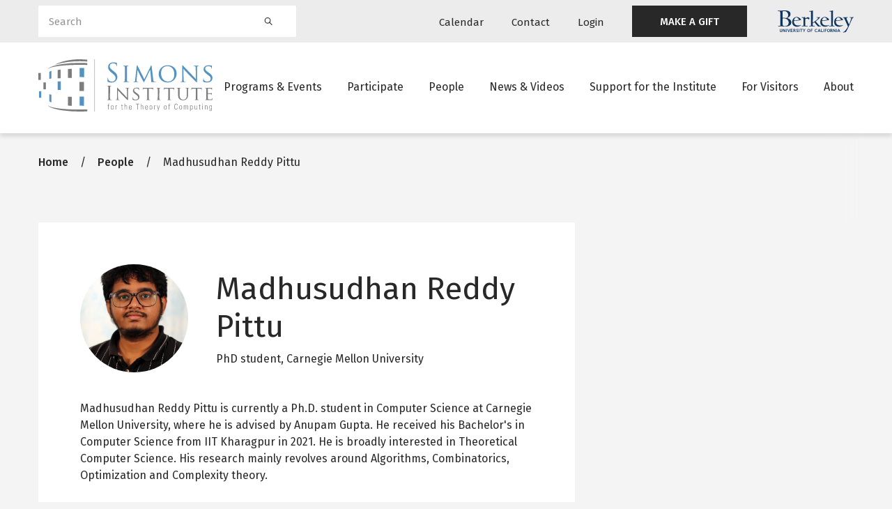

--- FILE ---
content_type: text/html; charset=UTF-8
request_url: https://live-simons-institute.pantheon.berkeley.edu/people/madhusudhan-reddy-pittu
body_size: 10612
content:
<!DOCTYPE html>
<html lang="en" dir="ltr" prefix="og: https://ogp.me/ns#">
  <head>
    <meta charset="utf-8" />
<script async src="https://www.googletagmanager.com/gtag/js?id=G-KHEYE2TJZF"></script>
<script>window.dataLayer = window.dataLayer || [];function gtag(){dataLayer.push(arguments)};gtag("js", new Date());gtag("set", "developer_id.dMDhkMT", true);gtag("config", "G-KHEYE2TJZF", {"groups":"default","page_placeholder":"PLACEHOLDER_page_location"});</script>
<meta name="description" content="Madhusudhan Reddy Pittu is currently a Ph.D. student in Computer Science at Carnegie Mellon University, where he is advised by Anupam Gupta. He received his Bachelor&#039;s in Computer Science from IIT Kharagpur in 2021. He is broadly interested in Theoretical Computer Science. His research mainly revolves around Algorithms, Combinatorics, Optimization and Complexity theory." />
<meta name="geo.placename" content="Berkeley, CA" />
<meta name="geo.position" content="37.871209, -122.253958" />
<meta name="geo.region" content="US-CA" />
<link rel="canonical" href="https://live-simons-institute.pantheon.berkeley.edu/people/madhusudhan-reddy-pittu" />
<meta name="news_keywords" content="theoretical computer science" />
<link rel="image_src" href="/sites/default/files/myphoto_2.jpeg" />
<meta property="og:site_name" content="Simons Institute for the Theory of Computing" />
<meta property="og:url" content="https://live-simons-institute.pantheon.berkeley.edu/people/madhusudhan-reddy-pittu" />
<meta property="og:title" content="Madhusudhan Reddy Pittu" />
<meta property="og:description" content="Madhusudhan Reddy Pittu is currently a Ph.D. student in Computer Science at Carnegie Mellon University, where he is advised by Anupam Gupta. He received his Bachelor&#039;s in Computer Science from IIT Kharagpur in 2021. He is broadly interested in Theoretical Computer Science. His research mainly revolves around Algorithms, Combinatorics, Optimization and Complexity theory." />
<meta property="og:image" content="https://live-simons-institute.pantheon.berkeley.edu/sites/default/files/styles/facebook/public/myphoto_2.jpeg?h=bac89930&amp;itok=2mhVoiJe" />
<meta name="twitter:description" content="Madhusudhan Reddy Pittu is currently a Ph.D. student in Computer Science at Carnegie Mellon University, where he is advised by Anupam Gupta. He received his Bachelor&#039;s in Computer Science from IIT Kharagpur in 2021. He is broadly interested in Theoretical Computer Science. His research mainly revolves around Algorithms, Combinatorics, Optimization and Complexity theory." />
<meta name="twitter:site" content="@simonsinstitute" />
<meta name="twitter:title" content="Madhusudhan Reddy Pittu" />
<meta name="twitter:url" content="https://live-simons-institute.pantheon.berkeley.edu/people/madhusudhan-reddy-pittu" />
<meta name="twitter:image" content="https://live-simons-institute.pantheon.berkeley.edu/sites/default/files/myphoto_2.jpeg" />
<script>(function() {var sz = document.createElement('script');
      sz.type = 'text/javascript'; sz.async = true;
      sz.src = '//siteimproveanalytics.com/js/siteanalyze_6294756.js';
      var s = document.getElementsByTagName('script')[0]; s.parentNode.insertBefore(sz, s);
      })();
</script>
<meta name="Generator" content="Drupal 10 (https://www.drupal.org)" />
<meta name="MobileOptimized" content="width" />
<meta name="HandheldFriendly" content="true" />
<meta name="viewport" content="width=device-width, initial-scale=1.0" />
<link rel="icon" href="/themes/custom/simons_glider/favicon.ico" type="image/vnd.microsoft.icon" />

    <title>Madhusudhan Reddy Pittu</title>
    <link rel="preconnect" href="https://fonts.googleapis.com">
    <link rel="preconnect" href="https://fonts.gstatic.com" crossorigin>
    <link href="https://fonts.googleapis.com/css2?family=Fira+Sans:wght@400;500;600&display=swap" rel="stylesheet">
    <link rel="stylesheet" media="all" href="/sites/default/files/css/css_O3hmtYgzqAeSZH1Tn1uB8IYr0r9xqy4y6Xrhzym1YJM.css?delta=0&amp;language=en&amp;theme=simons_glider&amp;include=[base64]" />
<link rel="stylesheet" media="all" href="/sites/default/files/css/css_k6hTHWooLreIvq_14uWxea0k_WrgCsylpwnBlieoI-8.css?delta=1&amp;language=en&amp;theme=simons_glider&amp;include=[base64]" />
<link rel="stylesheet" media="all" href="//use.fontawesome.com/releases/v5.15.4/css/all.css" />
<link rel="stylesheet" media="all" href="/sites/default/files/css/css_gWw-DMKzjN3qaezpbQREg1vb9j4q3Iku1mbCSGImMP0.css?delta=3&amp;language=en&amp;theme=simons_glider&amp;include=[base64]" />

    
  </head>
  <body class="body-sidebars-none alias--people-madhusudhan-reddy-pittu nodetype--profile logged-out path-node page-node-type-profile">
        <a href="#main" class="visually-hidden focusable skip-link">
      Skip to main content
    </a>
    
      <div class="dialog-off-canvas-main-canvas" data-off-canvas-main-canvas>
    <div  class="page-standard" id="pg__c">

    <header id="header" class="header">
  <div class="secondary-nav-container d-none d-xl-block background--neutral300">
    <div class="container">
      <div class="row align-items-center">
        <div class="col-4 search-block">
          <div class="views-exposed-form bef-exposed-form block block-views block-views-exposed-filter-blocksearch-search-block" data-bef-auto-submit="" data-bef-auto-submit-delay="500" data-bef-auto-submit-minimum-length="3" data-bef-auto-submit-full-form="" data-drupal-selector="views-exposed-form-search-search-block" id="block-exposedformsearchsearch-block">
  
    
      <form block="block-exposedformsearchsearch-block" action="/search" method="get" id="views-exposed-form-search-search-block" accept-charset="UTF-8">
  <div class="form--inline clearfix">
  <div class="js-form-item form-item js-form-type-textfield form-type-textfield js-form-item-keywords form-item-keywords">
      <label for="edit-keywords">Search</label>
        <input placeholder="Search" data-drupal-selector="edit-keywords" type="text" id="edit-keywords" name="keywords" value="" size="30" maxlength="128" class="form-text form-control" />

        </div>

  <div data-drupal-selector="edit-actions" class="form-actions js-form-wrapper form-wrapper" id="edit-actions"><input data-bef-auto-submit-click="" data-drupal-selector="edit-submit-search" type="submit" id="edit-submit-search" value="Search" class="button js-form-submit form-submit btn btn-primary" />
</div>

  
</div>

</form>

  </div>

        </div>
        <div class="col-8 secondary-navigation justify-content-end d-flex align-items-center">
            <div class="region region-header-menu">
    <nav role="navigation" aria-labelledby="block-utilitynavigation-menu" id="block-utilitynavigation" class="block block-menu navigation menu--utility-navigation">
            
  <h2 class="visually-hidden" id="block-utilitynavigation-menu">Utility navigation</h2>
  

        
        <ul block="block-utilitynavigation" class="menu navbar-nav mx-0">
                  <li class="menu-item nav-item">
                          <a href="/calendar" class="calendar nav-link" data-drupal-link-system-path="node/23161">Calendar</a>
                      </li>
                <li class="menu-item nav-item">
                          <a href="/contact" class="contact nav-link" data-drupal-link-system-path="node/13965">Contact</a>
                      </li>
                <li class="menu-item nav-item">
                          <a href="/caslogin" class="login nav-link" data-drupal-link-system-path="caslogin">Login</a>
                      </li>
                <li class="menu-item nav-item">
                          <a href="https://give.berkeley.edu/fund/FU1213000" target="_blank" class="featured-link nav-link">MAKE A GIFT</a>
                      </li>
      </ul>
    


  </nav>

  </div>

          <a href="https://www.berkeley.edu/" class="berkeley__logo d-flex">
            <img src="/themes/custom/simons_glider/images/berkeley-logo.svg" alt="Berkeley University of California">
          </a>
        </div>
      </div>
    </div>
  </div>
  <div class="primary-nav-container">
    <div class="container">
      <div class="row justify-content-between">
        <div class="col-6 col-xl-3 header__branding">
          <a href="/" class="header__logo">
            <img class="simons-logo-white" src="/themes/custom/simons_glider/images/simons-institute-logo--white.svg" alt="Home">
            <img class="simons-logo-dark" src="/themes/custom/simons_glider/images/simons-institute-logo.svg" alt="Home">
          </a>
        </div>
        <div class="d-none d-xl-block col-xl-9 main__menu">
            <div class="region region-header-menu">
    <nav role="navigation" aria-labelledby="block-mainnavigation-menu" id="block-mainnavigation" class="block block-menu navigation menu--main">
            
  <h2 class="visually-hidden" id="block-mainnavigation-menu">Main navigation</h2>
  

        
        <ul block="block-mainnavigation" class="menu navbar-nav mx-0">
                  <li class="menu-item nav-item nav-item--expanded dropdown">
                          <a href="/programs-events" class="nav-link dropdown-toggle" data-drupal-link-system-path="node/23153">Programs &amp; Events</a>
                                    <ul class="menu dropdown-menu">
                    <li class="menu-item nav-item">
                          <a href="/programs-events/research-programs" class="nav-link" data-drupal-link-system-path="node/23160">Research Programs</a>
                      </li>
                <li class="menu-item nav-item">
                          <a href="/programs-events/workshop-symposia" class="nav-link" data-drupal-link-system-path="node/23170">Workshops &amp; Symposia</a>
                      </li>
                <li class="menu-item nav-item">
                          <a href="/programs-events/public-lectures" class="nav-link" data-drupal-link-system-path="node/24187">Public Lectures</a>
                      </li>
                <li class="menu-item nav-item">
                          <a href="/programs-events/research-pods" class="nav-link" data-drupal-link-system-path="node/23173">Research Pods</a>
                      </li>
                <li class="menu-item nav-item">
                          <a href="/programs-events/internal-activities" class="nav-link" data-drupal-link-system-path="node/23171">Internal Program Activities</a>
                      </li>
                <li class="menu-item nav-item">
                          <a href="/programs-events/algorithms-society-law" class="nav-link" data-drupal-link-system-path="node/29366">Algorithms, Society, and the Law</a>
                      </li>
      </ul>
    
              </li>
                <li class="menu-item nav-item nav-item--expanded dropdown">
                          <a href="/participate/ways-to-participate" class="last-item nav-link dropdown-toggle" data-drupal-link-system-path="node/23155">Participate</a>
                                    <ul class="menu dropdown-menu">
                    <li class="menu-item nav-item">
                          <a href="/participate/ways-to-participate" class="nav-link" data-drupal-link-system-path="node/23155">Apply to Participate</a>
                      </li>
                <li class="menu-item nav-item">
                          <a href="/participate/how-to-submit-proposal" title="How to Submit a Proposal" class="nav-link" data-drupal-link-system-path="node/13980">Propose a Program</a>
                      </li>
                <li class="menu-item nav-item">
                          <a href="/participate/postdoctoral-research-fellowships" class="nav-link" data-drupal-link-system-path="node/23172">Postdoctoral Research Fellowships</a>
                      </li>
                <li class="menu-item nav-item">
                          <a href="/participate/law-society-fellowships" class="nav-link" data-drupal-link-system-path="node/24530">Law and Society Fellowships</a>
                      </li>
                <li class="menu-item nav-item">
                          <a href="/participate/science-communicator-residence-program" class="nav-link" data-drupal-link-system-path="node/24531">Science Communicator in Residence Program</a>
                      </li>
                <li class="menu-item nav-item">
                          <a href="/participate/circles-call-proposals" class="nav-link" data-drupal-link-system-path="node/28685">Circles</a>
                      </li>
                <li class="menu-item nav-item">
                          <a href="/participate/breakthroughs-workshops-goldwasser-exploratory-workshops-call-proposals" class="nav-link" data-drupal-link-system-path="node/28793">Breakthroughs Workshops and Goldwasser Exploratory Workshops</a>
                      </li>
      </ul>
    
              </li>
                <li class="menu-item nav-item nav-item--expanded dropdown">
                          <a href="/people" class="nav-link dropdown-toggle" data-drupal-link-system-path="node/23157">People</a>
                                    <ul class="menu dropdown-menu">
                    <li class="menu-item nav-item">
                          <a href="/people/scientific-leadership" class="nav-link" data-drupal-link-system-path="node/24521">Scientific Leadership</a>
                      </li>
                <li class="menu-item nav-item">
                          <a href="/people/staff" class="nav-link" data-drupal-link-system-path="node/24522">Staff</a>
                      </li>
                <li class="menu-item nav-item">
                          <a href="/people/visitors" class="nav-link" data-drupal-link-system-path="node/24523">Current Long-Term Visitors</a>
                      </li>
                <li class="menu-item nav-item">
                          <a href="/people/current-past-research-fellows" class="nav-link" data-drupal-link-system-path="node/24537">Research Fellows</a>
                      </li>
                <li class="menu-item nav-item">
                          <a href="/people/postdoctoral-researchers" class="nav-link" data-drupal-link-system-path="node/24538">Postdoctoral Researchers</a>
                      </li>
                <li class="menu-item nav-item">
                          <a href="/people/advisory" class="nav-link" data-drupal-link-system-path="node/24524">Scientific Advisory Board</a>
                      </li>
                <li class="menu-item nav-item">
                          <a href="/people/governance" class="nav-link" data-drupal-link-system-path="node/24525">Governance Board</a>
                      </li>
                <li class="menu-item nav-item">
                          <a href="/people/iac" class="nav-link" data-drupal-link-system-path="node/24526">Industry Advisory Council</a>
                      </li>
                <li class="menu-item nav-item">
                          <a href="/people/affiliated-faculty" class="nav-link" data-drupal-link-system-path="node/24527">Affiliated Faculty</a>
                      </li>
                <li class="menu-item nav-item">
                          <a href="/people/science-communicator-in-residence" class="nav-link" data-drupal-link-system-path="node/24528">Science Communicators in Residence</a>
                      </li>
                <li class="menu-item nav-item">
                          <a href="/people/law-and-society-fellow" class="nav-link" data-drupal-link-system-path="node/24529">Law and Society Fellows</a>
                      </li>
      </ul>
    
              </li>
                <li class="menu-item nav-item nav-item--expanded dropdown">
                          <a href="#"
             class="nav-link dropdown-toggle"
             data-toggle="dropdown"
             aria-haspopup="true"
             aria-expanded="false">News &amp; Videos</a>
                                    <ul class="menu dropdown-menu">
                    <li class="menu-item nav-item">
                          <a href="/news-videos/news-archive" class="nav-link" data-drupal-link-system-path="node/23156">News</a>
                      </li>
                <li class="menu-item nav-item">
                          <a href="https://youtube.com/simonsinstitute" target="_blank" class="nav-link">Videos</a>
                      </li>
      </ul>
    
              </li>
                <li class="menu-item nav-item nav-item--expanded dropdown">
                          <a href="/support/annual-fund" class="nav-link dropdown-toggle" data-drupal-link-system-path="node/23152">Support for the Institute</a>
                                    <ul class="menu dropdown-menu">
                    <li class="menu-item nav-item">
                          <a href="/support/annual-fund" class="nav-link" data-drupal-link-system-path="node/23152">Annual Fund</a>
                      </li>
                <li class="menu-item nav-item">
                          <a href="/support/funders" class="nav-link" data-drupal-link-system-path="node/24513">All Funders</a>
                      </li>
                <li class="menu-item nav-item">
                          <a href="/support/institutional-partnerships" class="nav-link" data-drupal-link-system-path="node/24194">Institutional Partnerships</a>
                      </li>
      </ul>
    
              </li>
                <li class="menu-item nav-item nav-item--expanded dropdown">
                          <a href="/visiting/visitor-guide" class="nav-link dropdown-toggle" data-drupal-link-system-path="node/14196">For Visitors</a>
                                    <ul class="menu dropdown-menu">
                    <li class="menu-item nav-item">
                          <a href="/visiting/visitor-guide" class="nav-link" data-drupal-link-system-path="node/14196">Visitor Guide</a>
                      </li>
                <li class="menu-item nav-item">
                          <a href="/visiting/plan-your-visit" class="nav-link" data-drupal-link-system-path="node/23164">Plan Your Visit</a>
                      </li>
                <li class="menu-item nav-item">
                          <a href="/visiting/directions" title="Directions to the Simons Institute" class="nav-link" data-drupal-link-system-path="node/24193">Location &amp; Directions</a>
                      </li>
                <li class="menu-item nav-item">
                          <a href="/visiting/accessibility-simons-institute" class="nav-link" data-drupal-link-system-path="node/29990">Accessibility</a>
                      </li>
                <li class="menu-item nav-item">
                          <a href="/visiting/building-access" class="nav-link" data-drupal-link-system-path="node/30503">Building Access</a>
                      </li>
                <li class="menu-item nav-item">
                          <a href="/visiting/it-guide" title="Guide to Printing, Scanning, Copying, and Wi-Fi in Calvin Lab" class="nav-link" data-drupal-link-system-path="node/14003">IT Guide</a>
                      </li>
      </ul>
    
              </li>
                <li class="menu-item nav-item">
                          <a href="/about" class="nav-link" data-drupal-link-system-path="node/23150">About</a>
                      </li>
      </ul>
    


  </nav>

  </div>

        </div>
        <div class="d-inline-flex d-xl-none col-6 align-items-center justify-content-end mobile-menu-buttons">
          <button class="mobile-menu-button" data-toggle="modal" data-target="#mobile-search" aria-label="Search">
            <svg width="26" height="26" viewBox="0 0 24 24" fill="none" xmlns="http://www.w3.org/2000/svg">
              <path fill-rule="evenodd" clip-rule="evenodd" d="M16.4 9.2C16.4 13.1764 13.1765 16.4 9.20002 16.4C5.22355 16.4 2 13.1764 2 9.2C2 5.22355 5.22355 2 9.20002 2C13.1765 2 16.4 5.22355 16.4 9.2ZM15.0469 16.3034C13.4574 17.6133 11.4206 18.4 9.20002 18.4C4.11899 18.4 0 14.281 0 9.2C0 4.11898 4.11899 0 9.20002 0C14.2811 0 18.4 4.11898 18.4 9.2C18.4 11.4206 17.6133 13.4574 16.3034 15.0469C16.4511 15.0938 16.59 15.1758 16.7071 15.2929L22.7071 21.2929C23.0976 21.6834 23.0976 22.3166 22.7071 22.7071C22.3166 23.0976 21.6834 23.0976 21.2929 22.7071L15.2929 16.7071C15.1758 16.59 15.0938 16.4511 15.0469 16.3034Z" fill="#7C7D7F"/>
            </svg>
          </button>
          <button class="mobile-menu-button" data-toggle="modal" data-target="#mobile-menu" aria-label="Mobile menu">
            <svg width="26" height="22" viewBox="0 0 26 22" fill="none" xmlns="http://www.w3.org/2000/svg">
              <path fill-rule="evenodd" clip-rule="evenodd" d="M0 1C0 0.447715 0.447715 0 1 0H25C25.5523 0 26 0.447715 26 1C26 1.55228 25.5523 2 25 2H1C0.447715 2 0 1.55228 0 1Z" fill="#7C7D7F"/>
              <path fill-rule="evenodd" clip-rule="evenodd" d="M0 11C0 10.4477 0.447715 10 1 10H25C25.5523 10 26 10.4477 26 11C26 11.5523 25.5523 12 25 12H1C0.447715 12 0 11.5523 0 11Z" fill="#7C7D7F"/>
              <path fill-rule="evenodd" clip-rule="evenodd" d="M0 21C0 20.4477 0.447715 20 1 20H25C25.5523 20 26 20.4477 26 21C26 21.5523 25.5523 22 25 22H1C0.447715 22 0 21.5523 0 21Z" fill="#7C7D7F"/>
            </svg>
          </button>
        </div>
      </div>
    </div>
  </div>
</header>


    <main id="main">
    
                <section class="pre-content" id="pre-content">
          <div class="region region-pre-content">
    <div data-drupal-messages-fallback class="hidden"></div>
<div id="block-breadcrumbs" class="block block-system block-system-breadcrumb-block">
  
    
        

  <nav role="navigation" aria-labelledby="system-breadcrumb" class="breadcrumb breadcrumb--default container" aria-label="Breadcrumbs">
    <h2 id="system-breadcrumb" class="visually-hidden">Breadcrumb</h2>
    <ol>
              <li>
                      <a href="/">Home</a>
                  </li>
              <li>
                      <a href="/people">People</a>
                  </li>
              <li>
                      Madhusudhan Reddy Pittu
                  </li>
          </ol>
  </nav>


  </div>

  </div>

      </section>
          
            
        <section id="content">

      
      <div id="content-area">
          <div class="region region-content">
    
<article class="node node--type-profile node--view-mode-full">
  <div class="node__content">
    
    
    



<section  class="two-column-layout two-column-layout-- section section--default background--default">
  
  <div class="container">
        <div class="section__content">
        <div class="row">
    <div class="two-column-layout__left col-12 col-md-8 order-2 order-md-1">      
      
<div  class="content-card content-card--default mb-3 pt-3 pb-3 py-lg-5 px-lg-5">
        <div class="content-card__content px-3 p-lg-0">
            <div class="profile__header mb-4 align-items-center d-flex flex-wrap flex-md-nowrap">
          <div class="profile__image mb-2 mb-md-0">
            
            <div class="field field--name-field-profile-image field--type-entity-reference field--label-hidden field__item"><article class="media media--type-image media--view-mode-post-card">
  
      
            <div class="field field--name-field-media-image field--type-image field--label-hidden field__item">    <picture>
                  <source srcset="/sites/default/files/styles/post_card_xxl_1x/public/myphoto_2.jpeg.jpg?h=bac89930&amp;itok=43W7u48L 1x, /sites/default/files/styles/post_card_xxl_2x/public/myphoto_2.jpeg.jpg?h=bac89930&amp;itok=SZCiHIGY 2x" media="all and (min-width: 1400px)" type="image/jpeg" width="685" height="685"/>
              <source srcset="/sites/default/files/styles/post_card_xl_1x/public/myphoto_2.jpeg.jpg?h=bac89930&amp;itok=3hcmA2wa 1x, /sites/default/files/styles/post_card_xl_2x/public/myphoto_2.jpeg.jpg?h=bac89930&amp;itok=5Fo6BlL3 2x" media="all and (min-width: 1170px)" type="image/jpeg" width="600" height="600"/>
              <source srcset="/sites/default/files/styles/post_card_lg_1x/public/myphoto_2.jpeg.jpg?h=bac89930&amp;itok=roB5PUXp 1x, /sites/default/files/styles/post_card_lg_2x/public/myphoto_2.jpeg.jpg?h=bac89930&amp;itok=yGI2_zpi 2x" media="all and (min-width: 960px)" type="image/jpeg" width="600" height="600"/>
              <source srcset="/sites/default/files/styles/post_card_md_1x/public/myphoto_2.jpeg.jpg?h=bac89930&amp;itok=prXeM3W3 1x, /sites/default/files/styles/post_card_md_2x/public/myphoto_2.jpeg.jpg?h=bac89930&amp;itok=S2rc24Ur 2x" media="all and (min-width: 730px)" type="image/jpeg" width="700" height="340"/>
              <source srcset="/sites/default/files/styles/post_card_sm_1x/public/myphoto_2.jpeg.jpg?h=bac89930&amp;itok=uX3C0krC 1x, /sites/default/files/styles/post_card_sm_2x/public/myphoto_2.jpeg.jpg?h=bac89930&amp;itok=uX2BBim- 2x" media="all and (min-width: 630px)" type="image/jpeg" width="600" height="280"/>
              <source srcset="/sites/default/files/styles/post_card_xs_1x/public/myphoto_2.jpeg.jpg?h=bac89930&amp;itok=MAfw-d4n 1x, /sites/default/files/styles/post_card_xs_2x/public/myphoto_2.jpeg.jpg?h=bac89930&amp;itok=ijc3s2rr 2x" type="image/jpeg" width="345" height="280"/>
                  <img loading="lazy" width="1200" height="1200" src="/sites/default/files/styles/post_card_lg_2x/public/myphoto_2.jpeg.jpg?h=bac89930&amp;itok=yGI2_zpi" alt="" class="img-fluid" />

  </picture>

</div>
      
  </article>
</div>
      
          </div>
          <div class="profile__name-title pl-md-4">
            <h1>Madhusudhan Reddy Pittu</h1>
                                                                      <div class="profile__title">
                  PhD student,                  
            <div class="field field--name-field-profile-org field--type-string field--label-hidden field__item">Carnegie Mellon University</div>
      
                </div>
                                                            </div>
        </div>
                          <div class="profile__content">
            <div class="clearfix text-formatted field field--name-body field--type-text-with-summary field--label-hidden field__item"><p>Madhusudhan Reddy Pittu is currently a Ph.D. student in Computer Science at Carnegie Mellon University, where he is advised by Anupam Gupta. He received his Bachelor&#039;s in Computer Science from IIT Kharagpur in 2021. He is broadly interested in Theoretical Computer Science. His research mainly revolves around Algorithms, Combinatorics, Optimization and Complexity theory.</p>
</div>
      </div>
        
                  <div class="section--separator container">
  <span class="background--primary300"></span>
</div>

          <div class="profile__visits">
            <div class="views-element-container block block-views block-views-blockprofile-program-visits-profile-program-visits">
  
      <h2>Program Visits</h2>
    
      <div><div class="view view-profile-program-visits view-id-profile_program_visits view-display-id-profile_program_visits js-view-dom-id-81d660ace8e47a8e3a0b80913b6ae90f8eec028d0faaf7c0cc1e2f40a85af8c5">
  
    
      
      <div class="view-content">
          <div class="views-row"><span class="views-field views-field-label"><span class="field-content"><a href="/programs/DataDriven2022" hreflang="en">Data-Driven Decision Processes</a></span></span>, <span class="views-field views-field-field-semester"><span class="field-content">Fall 2022</span></span>, <span class="views-field views-field-field-profile-secondary"><span class="field-content">Visiting Graduate Student</span></span></div>

    </div>
  
          </div>
</div>

  </div>

          </div>
              
  </div>
</div>

    </div>
    <div class="two-column-layout__right col-12 col-md-4 order-1 mb-3 order-md-2">
      <div class="two-column-layout-sidebar sticky-top">      
          </div>
  </div>

    </div>
  </div>
</section>


  </div>
</article>

  </div>

      </div>
    </section>
    
            
              </main>
  
    
<footer id="footer" class="footer-main">
  <div class="container">
    <div class="row">
      <div class="col-12 col-md-5">
        <div class="footer-main--logo">
          <a href="/">
            <img src="/themes/custom/simons_glider/images/simons-institute-logo--white.svg" alt="Home"/>
          </a>
        </div>
                  <div class="footer-main--desc">The Simons Institute for the Theory of Computing is the world's leading venue for collaborative research in theoretical computer science.</div>
              </div>
      <div class="col-12 col-md-7">
        <div class="footer-main--menu">  <div class="region region-footer-menu">
    <nav role="navigation" aria-labelledby="block-footer-menu" id="block-footer" class="block block-menu navigation menu--footer">
            
  <h2 class="visually-hidden" id="block-footer-menu">Footer</h2>
  

        
        <ul block="block-footer" class="menu navbar-nav mx-0">
                  <li class="menu-item nav-item">
                          <a href="/programs-events" class="nav-link" data-drupal-link-system-path="node/23153">Programs &amp; Events</a>
                      </li>
                <li class="menu-item nav-item nav-item--collapsed">
                          <a href="/participate/ways-to-participate" class="nav-link" data-drupal-link-system-path="node/23155">Participate</a>
                      </li>
                <li class="menu-item nav-item">
                          <a href="/programs-events/workshop-symposia" class="nav-link" data-drupal-link-system-path="node/23170">Workshops &amp; Symposia</a>
                      </li>
                <li class="menu-item nav-item">
                          <a href="/contact" class="nav-link" data-drupal-link-system-path="node/23159">Contact Us</a>
                      </li>
                <li class="menu-item nav-item">
                          <a href="/calendar" class="nav-link" data-drupal-link-system-path="node/23161">Calendar</a>
                      </li>
                <li class="menu-item nav-item">
                          <a href="https://dap.berkeley.edu/get-help/report-web-accessibility-issue" class="nav-link">Accessibility</a>
                      </li>
      </ul>
    


  </nav>

  </div>
</div>
      </div>
    </div>
        <div class="row footer-main--secondary align-items-center">
      <div class="footer-main--social col-12 col-md-4">  <div class="region region-footer-menu">
    <nav role="navigation" aria-labelledby="block-footersocialmedia-menu" id="block-footersocialmedia" class="block block-menu navigation menu--footer-social">
            
  <h2 class="visually-hidden" id="block-footersocialmedia-menu">Footer social media</h2>
  

        
        <ul block="block-footersocialmedia" class="menu navbar-nav mx-0">
                  <li class="menu-item nav-item">
                          <a href="https://twitter.com/SimonsInstitute" class="twitter nav-link">Twitter</a>
                      </li>
                <li class="menu-item nav-item">
                          <a href="https://www.facebook.com/SimonsInstitute" class="facebook nav-link">Facebook</a>
                      </li>
                <li class="menu-item nav-item">
                          <a href="https://www.youtube.com/user/SimonsInstitute" class="youtube nav-link">Youtube</a>
                      </li>
      </ul>
    


  </nav>

  </div>
</div>
      <div class="footer-main--legal col-12 col-md-8">© 2013–2026 Simons Institute for the Theory of Computing. All Rights Reserved. </div>
    </div>
  </div>
</footer>

        <div class="modal mobile-menu fade" id="mobile-menu" tabindex="-1" role="dialog" aria-label="Mobile menu">
  <div class="modal-dialog" role="document">
    <div class="modal-content">
      <div class="modal-body">
        <div class="modal-header">
          <a class="modal-logo" href="/">
            <span class="sr-only">link to homepage</span>
            <img class="site-logo-dark" src="/themes/custom/simons_glider/images/simons-institute-logo.svg" width="150" alt="">
          </a>
          <div class="button-group">
            <button type="button" class="close" data-dismiss="modal">
              <span class="sr-only">Close</span>
              <img src="/themes/custom/simons_glider/images/icon-close.svg" alt=""/>
            </button>
          </div>
        </div>
        <div class="modal-menu">
          <nav role="navigation" aria-labelledby="block-mainnavigation-2-menu" id="block-mainnavigation-2" class="block block-menu navigation menu--main">
            
  <h2 class="visually-hidden" id="block-mainnavigation-2-menu">Main navigation</h2>
  

        
        <ul block="block-mainnavigation-2" class="menu navbar-nav mx-0">
                        
            <li class="menu-item nav-item nav-item--expanded">
                          <div class="button-group">
            <a href="/programs-events" class="nav-link" data-drupal-link-system-path="node/23153">Programs &amp; Events</a>
            <button class="collapse-toggle collapsed" type="button" data-toggle="collapse" data-target="#programs-events--70153">
              <img class="icon-collapse-plus" src="/themes/custom/simons_glider/images/icon-plus.svg" alt="Show collapsed menu">
              <img class="icon-collapse-minus" src="/themes/custom/simons_glider/images/icon-minus.svg" alt="Hide collapsed menu">
            </button>
          </div>
                                    <ul class="menu collapse" id="programs-events--70153">
                          
            <li class="menu-item nav-item">
                          <a href="/programs-events/research-programs" class="nav-link" data-drupal-link-system-path="node/23160">Research Programs</a>
                      </li>
                      
            <li class="menu-item nav-item">
                          <a href="/programs-events/workshop-symposia" class="nav-link" data-drupal-link-system-path="node/23170">Workshops &amp; Symposia</a>
                      </li>
                      
            <li class="menu-item nav-item">
                          <a href="/programs-events/public-lectures" class="nav-link" data-drupal-link-system-path="node/24187">Public Lectures</a>
                      </li>
                      
            <li class="menu-item nav-item">
                          <a href="/programs-events/research-pods" class="nav-link" data-drupal-link-system-path="node/23173">Research Pods</a>
                      </li>
                      
            <li class="menu-item nav-item">
                          <a href="/programs-events/internal-activities" class="nav-link" data-drupal-link-system-path="node/23171">Internal Program Activities</a>
                      </li>
                      
            <li class="menu-item nav-item">
                          <a href="/programs-events/algorithms-society-law" class="nav-link" data-drupal-link-system-path="node/29366">Algorithms, Society, and the Law</a>
                      </li>
      </ul>
    
              </li>
                      
            <li class="menu-item nav-item nav-item--expanded">
                          <div class="button-group">
            <a href="/participate/ways-to-participate" class="last-item nav-link" data-drupal-link-system-path="node/23155">Participate</a>
            <button class="collapse-toggle collapsed" type="button" data-toggle="collapse" data-target="#participate--86436">
              <img class="icon-collapse-plus" src="/themes/custom/simons_glider/images/icon-plus.svg" alt="Show collapsed menu">
              <img class="icon-collapse-minus" src="/themes/custom/simons_glider/images/icon-minus.svg" alt="Hide collapsed menu">
            </button>
          </div>
                                    <ul class="menu collapse" id="participate--86436">
                          
            <li class="menu-item nav-item">
                          <a href="/participate/ways-to-participate" class="nav-link" data-drupal-link-system-path="node/23155">Apply to Participate</a>
                      </li>
                      
            <li class="menu-item nav-item">
                          <a href="/participate/how-to-submit-proposal" title="How to Submit a Proposal" class="nav-link" data-drupal-link-system-path="node/13980">Propose a Program</a>
                      </li>
                      
            <li class="menu-item nav-item">
                          <a href="/participate/postdoctoral-research-fellowships" class="nav-link" data-drupal-link-system-path="node/23172">Postdoctoral Research Fellowships</a>
                      </li>
                      
            <li class="menu-item nav-item">
                          <a href="/participate/law-society-fellowships" class="nav-link" data-drupal-link-system-path="node/24530">Law and Society Fellowships</a>
                      </li>
                      
            <li class="menu-item nav-item">
                          <a href="/participate/science-communicator-residence-program" class="nav-link" data-drupal-link-system-path="node/24531">Science Communicator in Residence Program</a>
                      </li>
                      
            <li class="menu-item nav-item">
                          <a href="/participate/circles-call-proposals" class="nav-link" data-drupal-link-system-path="node/28685">Circles</a>
                      </li>
                      
            <li class="menu-item nav-item">
                          <a href="/participate/breakthroughs-workshops-goldwasser-exploratory-workshops-call-proposals" class="nav-link" data-drupal-link-system-path="node/28793">Breakthroughs Workshops and Goldwasser Exploratory Workshops</a>
                      </li>
      </ul>
    
              </li>
                      
            <li class="menu-item nav-item nav-item--expanded">
                          <div class="button-group">
            <a href="/people" class="nav-link" data-drupal-link-system-path="node/23157">People</a>
            <button class="collapse-toggle collapsed" type="button" data-toggle="collapse" data-target="#people--85475">
              <img class="icon-collapse-plus" src="/themes/custom/simons_glider/images/icon-plus.svg" alt="Show collapsed menu">
              <img class="icon-collapse-minus" src="/themes/custom/simons_glider/images/icon-minus.svg" alt="Hide collapsed menu">
            </button>
          </div>
                                    <ul class="menu collapse" id="people--85475">
                          
            <li class="menu-item nav-item">
                          <a href="/people/scientific-leadership" class="nav-link" data-drupal-link-system-path="node/24521">Scientific Leadership</a>
                      </li>
                      
            <li class="menu-item nav-item">
                          <a href="/people/staff" class="nav-link" data-drupal-link-system-path="node/24522">Staff</a>
                      </li>
                      
            <li class="menu-item nav-item">
                          <a href="/people/visitors" class="nav-link" data-drupal-link-system-path="node/24523">Current Long-Term Visitors</a>
                      </li>
                      
            <li class="menu-item nav-item">
                          <a href="/people/current-past-research-fellows" class="nav-link" data-drupal-link-system-path="node/24537">Research Fellows</a>
                      </li>
                      
            <li class="menu-item nav-item">
                          <a href="/people/postdoctoral-researchers" class="nav-link" data-drupal-link-system-path="node/24538">Postdoctoral Researchers</a>
                      </li>
                      
            <li class="menu-item nav-item">
                          <a href="/people/advisory" class="nav-link" data-drupal-link-system-path="node/24524">Scientific Advisory Board</a>
                      </li>
                      
            <li class="menu-item nav-item">
                          <a href="/people/governance" class="nav-link" data-drupal-link-system-path="node/24525">Governance Board</a>
                      </li>
                      
            <li class="menu-item nav-item">
                          <a href="/people/iac" class="nav-link" data-drupal-link-system-path="node/24526">Industry Advisory Council</a>
                      </li>
                      
            <li class="menu-item nav-item">
                          <a href="/people/affiliated-faculty" class="nav-link" data-drupal-link-system-path="node/24527">Affiliated Faculty</a>
                      </li>
                      
            <li class="menu-item nav-item">
                          <a href="/people/science-communicator-in-residence" class="nav-link" data-drupal-link-system-path="node/24528">Science Communicators in Residence</a>
                      </li>
                      
            <li class="menu-item nav-item">
                          <a href="/people/law-and-society-fellow" class="nav-link" data-drupal-link-system-path="node/24529">Law and Society Fellows</a>
                      </li>
      </ul>
    
              </li>
                      
            <li class="menu-item nav-item nav-item--expanded">
                          <div class="button-group">
            <span class="nav-link">News &amp; Videos</span>
            <button class="collapse-toggle collapsed" type="button" data-toggle="collapse" data-target="#news-videos--24863">
              <img class="icon-collapse-plus" src="/themes/custom/simons_glider/images/icon-plus.svg" alt="Show collapsed menu">
              <img class="icon-collapse-minus" src="/themes/custom/simons_glider/images/icon-minus.svg" alt="Hide collapsed menu">
            </button>
          </div>
                                    <ul class="menu collapse" id="news-videos--24863">
                          
            <li class="menu-item nav-item">
                          <a href="/news-videos/news-archive" class="nav-link" data-drupal-link-system-path="node/23156">News</a>
                      </li>
                      
            <li class="menu-item nav-item">
                          <a href="https://youtube.com/simonsinstitute" target="_blank" class="nav-link">Videos</a>
                      </li>
      </ul>
    
              </li>
                      
            <li class="menu-item nav-item nav-item--expanded">
                          <div class="button-group">
            <a href="/support/annual-fund" class="nav-link" data-drupal-link-system-path="node/23152">Support for the Institute</a>
            <button class="collapse-toggle collapsed" type="button" data-toggle="collapse" data-target="#support-for-the-institute--51358">
              <img class="icon-collapse-plus" src="/themes/custom/simons_glider/images/icon-plus.svg" alt="Show collapsed menu">
              <img class="icon-collapse-minus" src="/themes/custom/simons_glider/images/icon-minus.svg" alt="Hide collapsed menu">
            </button>
          </div>
                                    <ul class="menu collapse" id="support-for-the-institute--51358">
                          
            <li class="menu-item nav-item">
                          <a href="/support/annual-fund" class="nav-link" data-drupal-link-system-path="node/23152">Annual Fund</a>
                      </li>
                      
            <li class="menu-item nav-item">
                          <a href="/support/funders" class="nav-link" data-drupal-link-system-path="node/24513">All Funders</a>
                      </li>
                      
            <li class="menu-item nav-item">
                          <a href="/support/institutional-partnerships" class="nav-link" data-drupal-link-system-path="node/24194">Institutional Partnerships</a>
                      </li>
      </ul>
    
              </li>
                      
            <li class="menu-item nav-item nav-item--expanded">
                          <div class="button-group">
            <a href="/visiting/visitor-guide" class="nav-link" data-drupal-link-system-path="node/14196">For Visitors</a>
            <button class="collapse-toggle collapsed" type="button" data-toggle="collapse" data-target="#for-visitors--63478">
              <img class="icon-collapse-plus" src="/themes/custom/simons_glider/images/icon-plus.svg" alt="Show collapsed menu">
              <img class="icon-collapse-minus" src="/themes/custom/simons_glider/images/icon-minus.svg" alt="Hide collapsed menu">
            </button>
          </div>
                                    <ul class="menu collapse" id="for-visitors--63478">
                          
            <li class="menu-item nav-item">
                          <a href="/visiting/visitor-guide" class="nav-link" data-drupal-link-system-path="node/14196">Visitor Guide</a>
                      </li>
                      
            <li class="menu-item nav-item">
                          <a href="/visiting/plan-your-visit" class="nav-link" data-drupal-link-system-path="node/23164">Plan Your Visit</a>
                      </li>
                      
            <li class="menu-item nav-item">
                          <a href="/visiting/directions" title="Directions to the Simons Institute" class="nav-link" data-drupal-link-system-path="node/24193">Location &amp; Directions</a>
                      </li>
                      
            <li class="menu-item nav-item">
                          <a href="/visiting/accessibility-simons-institute" class="nav-link" data-drupal-link-system-path="node/29990">Accessibility</a>
                      </li>
                      
            <li class="menu-item nav-item">
                          <a href="/visiting/building-access" class="nav-link" data-drupal-link-system-path="node/30503">Building Access</a>
                      </li>
                      
            <li class="menu-item nav-item">
                          <a href="/visiting/it-guide" title="Guide to Printing, Scanning, Copying, and Wi-Fi in Calvin Lab" class="nav-link" data-drupal-link-system-path="node/14003">IT Guide</a>
                      </li>
      </ul>
    
              </li>
                      
            <li class="menu-item nav-item">
                          <a href="/about" class="nav-link" data-drupal-link-system-path="node/23150">About</a>
                      </li>
      </ul>
    


  </nav>
<nav role="navigation" aria-labelledby="block-utilitynavigation-2-menu" id="block-utilitynavigation-2" class="block block-menu navigation menu--utility-navigation">
            
  <h2 class="visually-hidden" id="block-utilitynavigation-2-menu">Utility navigation</h2>
  

        
        <ul block="block-utilitynavigation-2" class="menu navbar-nav mx-0">
                  <li class="menu-item nav-item">
                          <a href="/calendar" class="calendar nav-link" data-drupal-link-system-path="node/23161">Calendar</a>
                      </li>
                <li class="menu-item nav-item">
                          <a href="/contact" class="contact nav-link" data-drupal-link-system-path="node/13965">Contact</a>
                      </li>
                <li class="menu-item nav-item">
                          <a href="/caslogin" class="login nav-link" data-drupal-link-system-path="caslogin">Login</a>
                      </li>
                <li class="menu-item nav-item">
                          <a href="https://give.berkeley.edu/fund/FU1213000" target="_blank" class="featured-link nav-link">MAKE A GIFT</a>
                      </li>
      </ul>
    


  </nav>

        </div>
      </div>
    </div>
  </div>
</div>

  
      <div class="modal mobile-menu mobile-search fade" id="mobile-search" tabindex="-1" role="dialog" aria-label="Search">
  <div class="modal-dialog" role="document">
    <div class="modal-content">
      <div class="modal-body">
        <div class="modal-header">
          <a class="modal-logo" href="/">
            <span class="sr-only">link to homepage</span>
            <img class="site-logo-dark" src="/themes/custom/simons_glider/images/simons-institute-logo.svg" width="150" alt="">
          </a>
          <div class="button-group">
            <button type="button" class="close" data-dismiss="modal">
              <span class="sr-only">Close</span>
              <img src="/themes/custom/simons_glider/images/icon-close.svg" alt=""/>
            </button>
          </div>
        </div>
        <div class="modal-menu">
          <div class="views-exposed-form bef-exposed-form block block-views block-views-exposed-filter-blocksearch-search-block" data-bef-auto-submit="" data-bef-auto-submit-delay="500" data-bef-auto-submit-minimum-length="3" data-bef-auto-submit-full-form="" data-drupal-selector="views-exposed-form-search-search-block" id="block-exposedformsearchsearch-block-2">
  
    
      <form block="block-exposedformsearchsearch-block-2" action="/search" method="get" id="views-exposed-form-search-search-block" accept-charset="UTF-8">
  <div class="form--inline clearfix">
  <div class="js-form-item form-item js-form-type-textfield form-type-textfield js-form-item-keywords form-item-keywords">
      <label for="edit-keywords--2">Search</label>
        <input placeholder="Search" data-drupal-selector="edit-keywords" type="text" id="edit-keywords--2" name="keywords" value="" size="30" maxlength="128" class="form-text form-control" />

        </div>

  <div data-drupal-selector="edit-actions" class="form-actions js-form-wrapper form-wrapper" id="edit-actions--2"><input data-bef-auto-submit-click="" data-drupal-selector="edit-submit-search-2" type="submit" id="edit-submit-search--2" value="Search" class="button js-form-submit form-submit btn btn-primary" />
</div>

  
</div>

</form>

  </div>

        </div>
      </div>
    </div>
  </div>
</div>

  </div>

  </div>

    
    <script type="application/json" data-drupal-selector="drupal-settings-json">{"path":{"baseUrl":"\/","pathPrefix":"","currentPath":"node\/23364","currentPathIsAdmin":false,"isFront":false,"currentLanguage":"en"},"pluralDelimiter":"\u0003","suppressDeprecationErrors":true,"google_analytics":{"account":"G-KHEYE2TJZF","trackOutbound":true,"trackMailto":true,"trackTel":true,"trackDownload":true,"trackDownloadExtensions":"7z|aac|arc|arj|asf|asx|avi|bin|csv|doc(x|m)?|dot(x|m)?|exe|flv|gif|gz|gzip|hqx|jar|jpe?g|js|mp(2|3|4|e?g)|mov(ie)?|msi|msp|pdf|phps|png|ppt(x|m)?|pot(x|m)?|pps(x|m)?|ppam|sld(x|m)?|thmx|qtm?|ra(m|r)?|sea|sit|tar|tgz|torrent|txt|wav|wma|wmv|wpd|xls(x|m|b)?|xlt(x|m)|xlam|xml|z|zip"},"data":{"extlink":{"extTarget":false,"extTargetAppendNewWindowDisplay":true,"extTargetAppendNewWindowLabel":"(opens in a new window)","extTargetNoOverride":false,"extNofollow":false,"extTitleNoOverride":false,"extNoreferrer":true,"extFollowNoOverride":false,"extClass":"ext","extLabel":"(link is external)","extImgClass":false,"extSubdomains":true,"extExclude":"","extInclude":"","extCssExclude":"","extCssInclude":"","extCssExplicit":".block--bundle-contact-card","extAlert":false,"extAlertText":"This link will take you to an external web site. We are not responsible for their content.","extHideIcons":false,"mailtoClass":"0","telClass":"","mailtoLabel":"(link sends email)","telLabel":"(link is a phone number)","extUseFontAwesome":false,"extIconPlacement":"append","extPreventOrphan":false,"extFaLinkClasses":"fa fa-external-link","extFaMailtoClasses":"fa fa-envelope-o","extAdditionalLinkClasses":"","extAdditionalMailtoClasses":"","extAdditionalTelClasses":"","extFaTelClasses":"fa fa-phone","allowedDomains":[],"extExcludeNoreferrer":""}},"better_exposed_filters":{"autosubmit_exclude_textfield":true},"ajaxTrustedUrl":{"\/search":true},"user":{"uid":0,"permissionsHash":"3fc47b79690e0c503ad59f3cc56337c99dbd17a0b0ad6313dc419b47b44451bb"}}</script>
<script src="/sites/default/files/js/js_RI0fvfsAg28rloOENNS4VS9_XONo0e40JYmSv3td5G0.js?scope=footer&amp;delta=0&amp;language=en&amp;theme=simons_glider&amp;include=eJxtjlEKwzAIQC8UmiMFbVwWZmJQA-3t17FBt7IvfY8niOROmmgbYpTTrfKBFmG6JJvYqgf8nxTqpMCBNufaHzHrHMDLB0MRKUwJOvDudT36iwhWm3RLhWsmjSji5grj4gsLAifznem8UZkjfkOYNQ14PdotohLkVWfD5Vx_ivthSZf3eAJlWGgq"></script>

  </body>
</html>
